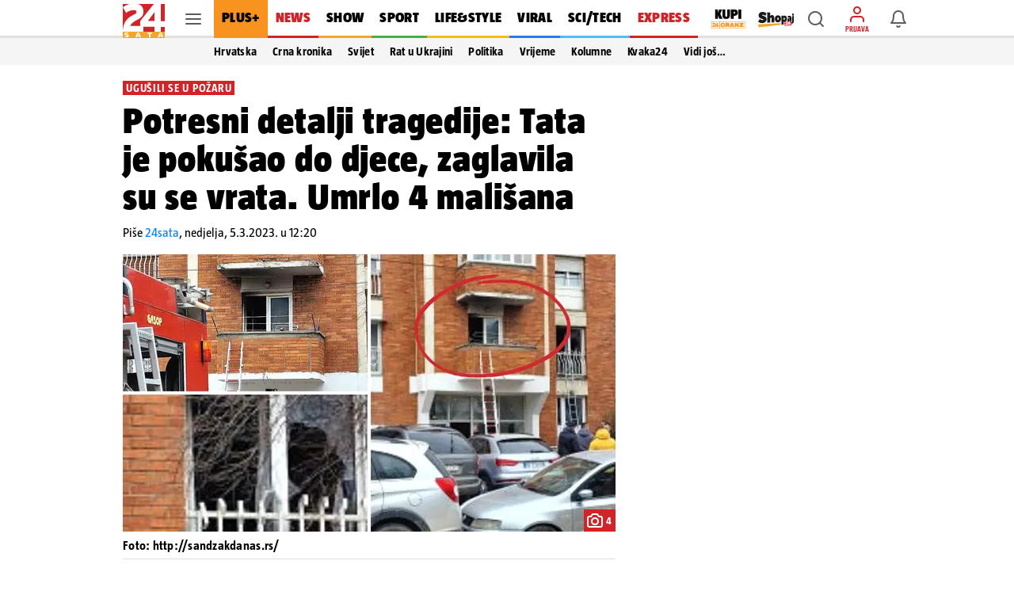

--- FILE ---
content_type: application/javascript
request_url: https://www.24sata.hr/static/vendors/videojs/videojs-consts.min.js?bust=20250402
body_size: 102
content:
window.VIDEOJS_CONSTS={stickyEnabled:!0,preRollEnabled:!0,midRollEnabled:!0,hotVideosEnabled:!0,hotVideosPath:"https://showcase.24sata.hr/dragan.jelicic/VideoJS_V2/hot.json",autoPlayEnabled:!0,midRollTimeQueue:15};

--- FILE ---
content_type: application/javascript
request_url: https://www.24sata.hr/static/scripts/comments/add_reaction.min.js?bust=38496d39
body_size: 568
content:
function toggleReactionElements(e){var t=e.classList.contains("active"),i=e.querySelector(".js_ownHasOwn"),n=e.querySelector(".js_withoutOwn");i?.classList.toggle("hide",!t),n?.classList.toggle("hide",t)}async function addReaction(i,n){var o=window.getUserToken();if(o){var a=document.querySelector(".js_like-"+i),c=document.querySelector(".js_dislike-"+i);if(a&&c){var r=a.querySelector(".js_commentsLikeCount"),l=c.querySelector(".js_commentsDislikeCount");if(r&&l){let e=Number(r.innerText),t=Number(l.innerText),s=a.classList.contains("active")||c.classList.contains("active");var d=window.baseApiUrl+`/comments/${i}/`+n,u=window.baseHeadersJsonApi;u.Authorization="Bearer "+o;try{(await fetch(d,{method:"POST",headers:u,body:JSON.stringify({data:{attributes:{likes:e,dislikes:t,undo:s}}})})).ok?("like"===n?[e,t]=w(e,t,a,c):[t,e]=w(t,e,c,a),toggleReactionElements(a),toggleReactionElements(c),r.innerText=0===e?"":e,l.innerText=0===t?"":t):window.showSnackbar("Reagiranje ti nije dozvoljeno","warning")}catch(e){window.showSnackbar("Došlo je do greške pri postavljanju komentara","error")}function w(e,t,i,n){return s?(i.classList.contains("active")?(e--,i):(e++,t--,i.classList.add("active"),n)).classList.remove("active"):(e++,i.classList.add("active")),[e,t]}}}}else window.openModalWelcome("comments")}
//# sourceMappingURL=/static/scripts/comments/add_reaction.js.map